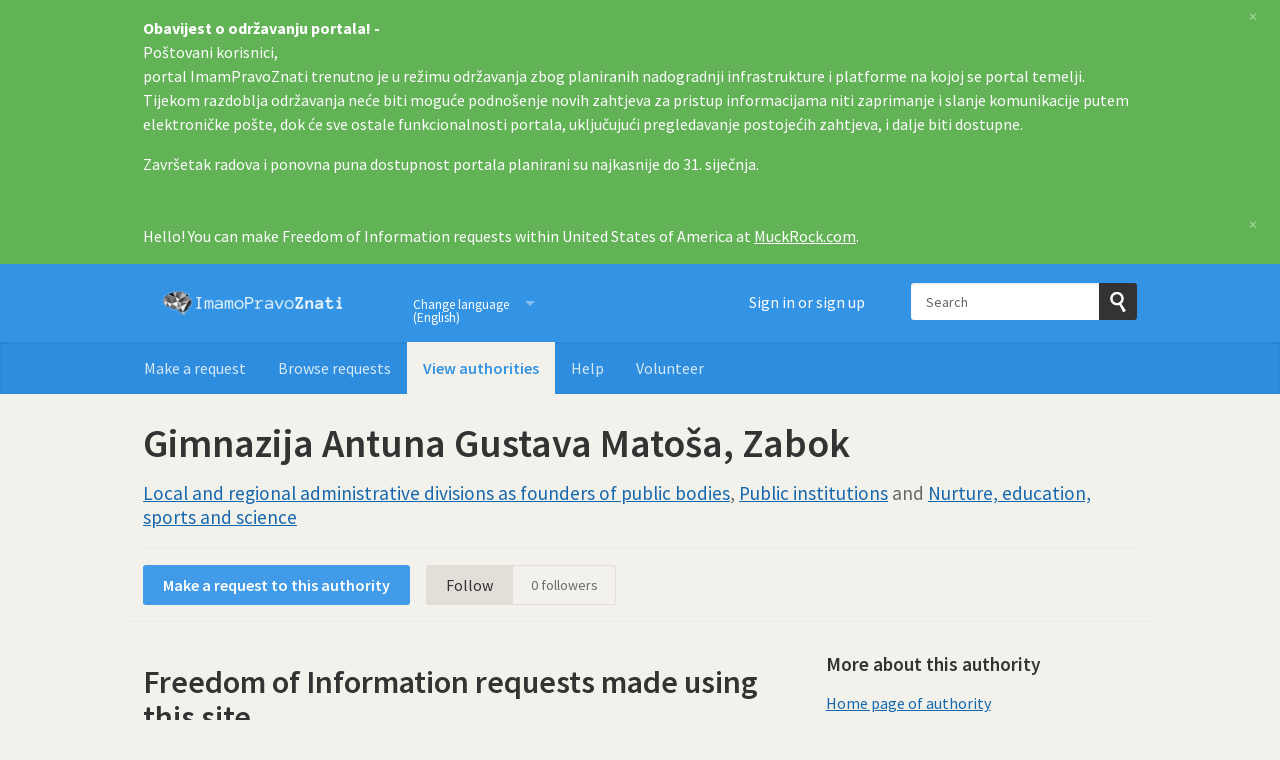

--- FILE ---
content_type: text/html; charset=utf-8
request_url: https://imamopravoznati.org/en/body/gimnazija_antuna_gustava_matosa_zabok
body_size: 5797
content:
<!DOCTYPE html>
<html lang="en" class="no-js">
  <head>
    <meta charset="utf-8">
    <meta name="csrf-param" content="authenticity_token" />
<meta name="csrf-token" />

    <title>
        Gimnazija Antuna Gustava Matoša, Zabok - view and make Freedom of Information requests - Imamo pravo znati
    </title>

    <link rel="shortcut icon" type="image/x-icon" href="/assets/favicon-afe76651f859e6a7b6b153def0358ae1b959842c02fdc46bc3adca58eb6395b2.ico" />


      <!--[if LTE IE 7]>
<link rel="stylesheet" media="all" href="/assets/responsive/application-lte-ie7-3a90c94501a388f4db0885356ce9eecdc7abfe96ef30259d664de4021c62ae76.css" title="Main" />
<![endif]-->

<!--[if IE 8]>
<link rel="stylesheet" media="all" href="/assets/responsive/application-ie8-d3211d1ceb64a377fcbe3e084ee8e30aec99e99147870091a1b008b6b8e351e0.css" title="Main" />
<![endif]-->

<!--[if IE 8]>
<link rel="stylesheet" media="all" href="/assets/responsive/application-ie8-d3211d1ceb64a377fcbe3e084ee8e30aec99e99147870091a1b008b6b8e351e0.css" title="Main" />
<![endif]-->

<!--[if GT IE 8]><!-->
<link rel="stylesheet" media="all" href="/assets/responsive/application-9e4eb37ca6707f012c675a2416a699a5ef075fb7a58c36caa94b43ee71017312.css" title="Main" />
<!--<![endif]-->

  <link rel="stylesheet" media="print" href="/assets/responsive/print-5515337b7df737e1523494a12aea4979743c6ccdf38f02e4d80f1a24a904564d.css" />


        <link rel="alternate" type="application/atom+xml" title="FOI requests to 'Gimnazija Antuna Gustava Matoša, Zabok'" href="https://imamopravoznati.org/en/feed/body/gimnazija_antuna_gustava_matosa_zabok">
          <link rel="alternate" type="application/json" title="JSON version of FOI requests to 'Gimnazija Antuna Gustava Matoša, Zabok'" href="https://imamopravoznati.org/en/feed/body/gimnazija_antuna_gustava_matosa_zabok.json">
      <link rel="alternate" type="application/json" title="JSON version of this page" href="/en/body/gimnazija_antuna_gustava_matosa_zabok.json">

    <meta name="viewport" content="width=device-width, initial-scale=1.0" />
    
<meta property="og:site_name" content="Imamo pravo znati" />

  <meta property="og:title" content="Gimnazija Antuna Gustava Matoša, Zabok - view and make Freedom of Information requests" />
  <meta property="og:type" content="article" />



<meta property="og:image" content="https://imamopravoznati.org/assets/logo-opengraph-7364e4f88fa3b9c60585896328afc549e121122d9e60b50dae573856772700f1.png" />
<meta property="og:url" content="https://imamopravoznati.org/en/body/gimnazija_antuna_gustava_matosa_zabok" />
<meta property="og:image:width" content="256" />
<meta property="og:image:height" content="256" />

    <link href='//fonts.googleapis.com/css?family=Source+Sans+Pro:400,600,700,400italic' rel='stylesheet' type='text/css'>

  <link rel="apple-touch-icon" sizes="57x57" href="/assets/apple-touch-icon-57x57-304bd40da32195818bca2e18ca98fdc3a49888b576ce34af4cb6d6c892adf6a6.png" />
  <link rel="apple-touch-icon" sizes="60x60" href="/assets/apple-touch-icon-60x60-4d5d77febe927a43b18fb847478dc95edbf17b7d8495f68acab043e85718581e.png" />
  <link rel="apple-touch-icon" sizes="72x72" href="/assets/apple-touch-icon-72x72-31289f93cc88a550f49fff3e7c7a7917a2d08d8b1e27d93f79d59bb8736047cc.png" />
  <link rel="apple-touch-icon" sizes="76x76" href="/assets/apple-touch-icon-76x76-57649f2fe461cedab452e1653f895354409cd9b7f64151459c1354c0888a0c49.png" />
  <link rel="apple-touch-icon" sizes="114x114" href="/assets/apple-touch-icon-114x114-d68b5eeeb0a995c1192621999096b11984755cdfc4409deb89f3b35b5e12070a.png" />
  <link rel="apple-touch-icon" sizes="120x120" href="/assets/apple-touch-icon-120x120-8a239d5ee0f2f2f19237d1c1456b3954fc59279a4abf766b512e4a0f481b8a57.png" />
  <link rel="apple-touch-icon" sizes="144x144" href="/assets/apple-touch-icon-144x144-798d38e2c500eb26a604205b3e219330442127e8b09c0bea8b4a9a64b1807807.png" />
  <link rel="apple-touch-icon" sizes="152x152" href="/assets/apple-touch-icon-152x152-9c4fc8071aba0792e2b4bc4545a7ab73c8d91febcedd0eeb9fd068f9e20b2080.png" />
  <link rel="apple-touch-icon" sizes="180x180" href="/assets/apple-touch-icon-180x180-19e51deb3c587b182086e7bd3b8858ef6401808376234870308d8ef869d84cfe.png" />
<link rel="icon" type="image/png" href="/assets/favicon-32x32-215bb6a85e6b72ea0070966acac11dc2f4f18c6b179fc8799bb98b0b2989b48e.png" sizes="32x32">
<link rel="icon" type="image/png" href="/assets/android-chrome-192x192-b7acfae912c5e7cdf83f33f385587f0b66242b3469a28badf839c5e16ad43ed3.png" sizes="192x192">
<link rel="icon" type="image/png" href="/assets/favicon-96x96-eff95a88a9abaec5a521de2fec7677360a21811e4ee07b05000302533992d6fe.png" sizes="96x96">
<link rel="icon" type="image/png" href="/assets/favicon-16x16-e38ba65468d18740d207daf98636545a4131fa37a2d3a6bc251c055f2d1d07f2.png" sizes="16x16">
<link rel="manifest" href="/assets/manifest-e83baaa6f19a46b1b8722ecc1556029a61b4a6a7e173e21d963822432433b8b6.json">
<meta name="msapplication-TileColor" content="#da532c">
<meta name="msapplication-TileImage" content="/assets/mstile-144x144-255eacfff7df363a8d9b7c39fe04c4cdde301ccc79647ffd9c68ff1d853cd329.png">
<meta name="msapplication-config" content="/assets/browserconfig-d192bb83a2aa383764622bbd1dcf8fdd99b5243f65ae35b8e0d0002d23cf22b0.xml">
<meta name="theme-color" content="#ffffff">

<meta name="google-site-verification" content="INSERT_CODE_HERE" />

    <!-- Replace the html tag's no-js class with js -->
    <script type="70bf091cfafaae5c725a680d-text/javascript">
      (function(H){
        H.className = H.className.replace(/\bno-js\b/,'js-loaded')
      })(document.documentElement);
    </script>
    
  </head>
  <body class=" ">
    <div class="entirebody">

    <a href="#content" class="show-with-keyboard-focus-only skip-to-link" tabindex="0">Skip to content</a>
      <!-- begin popups -->
        <div class="popup popup--popup popup--standard" role="alert" id="standard-popup">
  <div class="row">
    <div class="popup__content">
      <strong>Obavijest o održavanju portala! - </strong>
      <p>Poštovani korisnici,<br>
portal ImamPravoZnati trenutno je u režimu održavanja zbog planiranih nadogradnji infrastrukture i platforme na kojoj se portal temelji.<br>
Tijekom razdoblja održavanja neće biti moguće podnošenje novih zahtjeva za pristup informacijama niti zaprimanje i slanje komunikacije putem elektroničke pošte, dok će sve ostale funkcionalnosti portala, uključujući pregledavanje postojećih zahtjeva, i dalje biti dostupne.
</p><p>
Završetak radova i ponovna puna dostupnost portala planirani su najkasnije do 31. siječnja.
</p>
      <a class="popup__close js-popup__close" aria-label="Close" data-remote="true" rel="nofollow" data-method="delete" href="/en/announcements/9">
        <span aria-hidden="true">&times;</span>
</a>    </div>
  </div>
</div>

        <div id="country-message">
        </div>
      <!-- end popups -->

      <div class="only-show-for-print">
  <p class="print-information">Printed from https://imamopravoznati.org/en/body/gimnazija_antuna_gustava_matosa_zabok on January 24, 2026 10:58</p>
</div>
<div id="banner" class="banner " role="banner">
  <div id="banner_inner" class="banner_inner">
    <div id="banner_content" class="banner_content">
      <div class="banner_site-title">
        <h1><a id="logo" class="site-title__logo" href="/en">Imamo pravo znati</a></h1>
      </div>

      <div class="rsp_menu_button">
        <a href="#banner" class="open"> <i class="icon-menu"></i> Menu </a>
        <a href="#" class="close"> <i class="icon-menu"></i> Close </a>
      </div>

      <div id="user_locale_switcher" class="locale-list">
    <p class="locale-list-trigger ">
      <strong class="current-locale">Change language (English)</strong>
    </p>

    <ul class="available-languages">
        <li class="available-languages__item">
          <a href="/body/gimnazija_antuna_gustava_matosa_zabok">Hrvatski</a>
        </li>
    </ul>
  </div>

        <div id="logged_in_bar" class="logged_in_bar account-link-menu-item">
  <a class="sign_in_link" href="/en/profile/sign_in?r=%2Fen%2Fbody%2Fgimnazija_antuna_gustava_matosa_zabok">Sign in or sign up</a>
</div>

      <div id="navigation_search" class="navigation_search">
        <form id="navigation_search_form" class="navigation_search_form" method="get" action="/en/search" role="search">
          <label class="visually-hidden" for="navigation_search_button">
            Search
          </label>
          <input type="search" name="query" id="navigation_search_button" class="navigation_search_button" placeholder="Search" title="type your search term here" />
          <button type="submit">
            <span class="visually-hidden">
              Submit Search
            </span>
          </button>
        </form>
      </div>
    </div>

    <div id="topnav" class="topnav ">
  <ul id="navigation" class="navigation" role="navigation">

      <li class="">
  <a id="make-request-link" href="/en/select_authority">Make a request</a>
</li>

<li class="">
  <a href="/en/list/successful">Browse requests</a>
</li>

<li class="selected">
  <a href="/en/body/list/all">View authorities</a>
</li>


<li class="">
  <a href="/en/help/about">Help</a>
</li>

<li class="">
  <a href="/en/help/volunteers">Volunteer</a>
</li>

  </ul>
</div>

  </div>
</div>



      <div id="wrapper">
        <div id="content" role="main">

          <div id="public_body_show" class="controller_public_body">
            

<div class="authority__header">
  <h1>Gimnazija Antuna Gustava Matoša, Zabok</h1>

  <p class="authority__header__subtitle">
    <a href="/en/body/list/samouprava">Local and regional administrative divisions as founders of public bodies</a>, <a href="/en/body/list/javne-ustanove">Public institutions</a> and <a href="/en/body/list/obrazovanje">Nurture, education, sports and science</a>
  </p>



  <div class="authority__header__action-bar-container">
    <div class="authority__header__action-bar">
      <div class="action-bar__make-request">
          <a class="link_button_green make-request__action" href="/en/new/gimnazija_antuna_gustava_matosa_zabok">Make a request to this authority</a>
      </div>

      <div class="action-bar__follow">
        <div class="action-bar__follow-button">
            <div class="feed_link">
              <a class="link_button_green track__action" href="/en/track/body/gimnazija_antuna_gustava_matosa_zabok">Follow</a>
            </div>
        </div>

        <div class="action-bar__follower-count">
          <span id="follow_count">0</span> followers
        </div>
      </div>
    </div>
  </div>
</div>

<div class="authority__body">
  <div class="authority__body__foi-results">
          <h2>Freedom of Information requests made using this site</h2>
          <p>Nobody has made any Freedom of Information requests to Gimnazija Antuna Gustava Matoša, Zabok using this site yet.</p>


      

        <p></p>

  </div>

  <div class="authority__body__sidebar"role="complementary">

    <h2>More about this authority</h2>

  <a href="http://www.gimagm.hr">Home page of authority</a><br>




<!-- MozaikVeza.hr tag is mozaikveza:slug-url -->
  <!-- tag_value is "slug-url" -->
  <a onclick="if (!window.__cfRLUnblockHandlers) return false; if (ga) { ga(&#39;send&#39;,&#39;event&#39;,&#39;Outbound Link&#39;,&#39;Mozaik veza Exit&#39;,&#39;Authority sidebar&#39;,1) };" href="https://www.mozaikveza.hr/entity/gimnazija-antuna-gustava-matosa" data-cf-modified-70bf091cfafaae5c725a680d-="">Pogledaj na MozaikVeza.hr</a><br>






<a href="/en/body/gimnazija_antuna_gustava_matosa_zabok/view_email">View FOI email address</a><br>

<a href="/en/change_request/new/gimnazija_antuna_gustava_matosa_zabok">Ask us to update FOI email</a><br>

<!-- VAT number tag is oib:xxxxxxxxxxx -->
  <!-- tag_value is "xxxxxxxxxxx" -->
  <a onclick="if (!window.__cfRLUnblockHandlers) return false; if (ga) { ga(&#39;send&#39;,&#39;event&#39;,&#39;Outbound Link&#39;,&#39;TJV PristupInfo Exit&#39;,&#39;Authority sidebar&#39;,1) };" href="https://tjv.pristupinfo.hr/?search=90817200215" data-cf-modified-70bf091cfafaae5c725a680d-="">Find contact details at FOI Authorities Registry</a><br>


  </div>

</div>

          </div>
          <div style="clear:both"></div>
        </div>
      </div>

      <div class="mysoc-footer" role="contentinfo">
    <div class="row">

        <div class="col-sm-5">
            <h2 class="mysoc-footer__site-name">Imamo pravo znati</h2>
            <div class="mysoc-footer__site-description">
                <p>A site to help anyone submit a Freedom of Information request. Imamo pravo znati also publishes and archives requests and responses, building a massive archive of information.</p>
                <p><a href="/en/help/credits#volunteers">Run by Volunteers</a> and powered by <a href="/en/help/alaveteli">Alaveteli</a>.</p>
                <p>Dedicated to all of you who want to investigate!.</p>
            </div>
        </div>

        <div class="col-sm-4">
            <nav class="mysoc-footer__links">
                <ul>
                    <li role="presentation"><a href="/en/select_authority">Make a request</a></li>
                    <li role="presentation"><a href="/en/list/successful">Browse requests</a></li>
                    <li role="presentation"><a href="/en/body/list/all">View authorities</a></li>
                    <li role="presentation"><a href="/en/pro">Journalist?</a></li>
                </ul>
                <ul>
                    <li role="presentation"><a href="/en/help">Help</a></li>
                    <li role="presentation"><a href="/en/help/contact">Contact us</a></li>
                    <li role="presentation"><a href="/en/help/volunteers">Become a volunteer</a></li>
                    <li role="presentation"><a href="/en/help/privacy">Privacy and cookies</a></li>
                    <li role="presentation"><a href="/en/help/api">API</a></li>
                </ul>
            </nav>
        </div>

        <div class="col-sm-3">
            <div class="mysoc-footer__donate">
                <p>Your donations keep this site and others like it running</p>
                <a href="https://gong.hr/tko-smo/podrzi-gong?utm_campaign=mysoc_footer&amp;utm_content=footer+donate+now&amp;utm_medium=link&amp;utm_source=imamopravoznati" class="mysoc-footer__donate__button">Donate now</a>
            </div>
        </div>
    </div>
    <hr class="mysoc-footer__divider" role="presentation">
    <div class="row">
        <div class="col-sm-5">
            <div class="mysoc-footer__orgs">
                <p class="mysoc-footer__org">
                    Project by
                    <a href="https://codeforcroatia.org/?utm_source=imamopravoznati&amp;utm_content=footer+logo&amp;utm_medium=link&amp;utm_campaign=cfc_footer" target="_blank" target="_blank" class="mysoc-footer__org__logo mysoc-footer__org__logo--mysociety">Code for Croatia</a>
                </p>
            </div>
        </div>

        <div class="col-sm-4">
            <div class="mysoc-footer__legal">
                <p>
                    <a href="https://codeforcroatia.org?utm_source=imamopravoznati&amp;utm_content=footer+full+legal+details&amp;utm_medium=link&amp;utm_campaign=cfc_footer" target="_blank">Code for Croatia</a>
                    is an informal hactivist group that
                    unites citizens, developers, activits, entrepreneurs
                    to build things that makes local community life easier.
                </p>
            </div>
        </div>

        <div class="col-sm-3">
            <ul class="mysoc-footer__badges">
                <li role="presentation"><a href="https://github.com/codeforcroatia/imamopravoznati-theme" target="_blank" class="mysoc-footer__badge mysoc-footer__badge--github">Github</a></li>
                <li role="presentation">
                  <a href="https://twitter.com/imamopravoznati" target="_blank" class="mysoc-footer__badge mysoc-footer__badge--twitter" onclick="if (!window.__cfRLUnblockHandlers) return false; if (ga) { ga(&#39;send&#39;,&#39;event&#39;,&#39;Outbound Link&#39;,&#39;Twitter Exit&#39;,&#39;Footer link&#39;,1) };" data-cf-modified-70bf091cfafaae5c725a680d-="">@imamopravoznati</a>
                </li>
                <li role="presentation"><a href="https://facebook.com/programirajzahrvatsku" target="_blank" class="mysoc-footer__badge mysoc-footer__badge--facebook" onclick="if (!window.__cfRLUnblockHandlers) return false; if (ga) { ga(&#39;send&#39;,&#39;event&#39;,&#39;Outbound Link&#39;,&#39;Facebook Exit&#39;,&#39;Footer link&#39;,1) };" data-cf-modified-70bf091cfafaae5c725a680d-="">Facebook</a></li>
            </ul>
        </div>

    </div>
</div>

    </div>

      <!-- Google tag (gtag.js) - Google Analytics GA 4-->
  <script async src="https://www.googletagmanager.com/gtag/js?id=G-P5CEPXK547" type="70bf091cfafaae5c725a680d-text/javascript"></script>
  <script type="70bf091cfafaae5c725a680d-text/javascript">
    window.dataLayer = window.dataLayer || [];
    function gtag(){dataLayer.push(arguments);}
    gtag('js', new Date());

    gtag('config', 'G-P5CEPXK547', { 'anonymize_ip': true });
  </script>


    <script src="/assets/application-1f9beb9e19b93657b96720dff35a2b2778148d4a8fce41f9c7b557637c732ac3.js" type="70bf091cfafaae5c725a680d-text/javascript"></script>

    

    <script type="70bf091cfafaae5c725a680d-text/javascript">
  jQuery('#user_locale_switcher').find('.locale-list-trigger').each(function() {
    jQuery(this).click(function(){
      jQuery(this).parent().toggleClass('active');
    });
  });
</script>


<script defer src='https://static.cloudflareinsights.com/beacon.min.js' data-cf-beacon='{"token": "4bdc425f45cb464694c21700cb0fbec3"}' type="70bf091cfafaae5c725a680d-text/javascript"></script>


    <a href="#content" class="show-with-keyboard-focus-only skip-to-link">
      Back to content
    </a>
  <script src="/cdn-cgi/scripts/7d0fa10a/cloudflare-static/rocket-loader.min.js" data-cf-settings="70bf091cfafaae5c725a680d-|49" defer></script><script defer src="https://static.cloudflareinsights.com/beacon.min.js/vcd15cbe7772f49c399c6a5babf22c1241717689176015" integrity="sha512-ZpsOmlRQV6y907TI0dKBHq9Md29nnaEIPlkf84rnaERnq6zvWvPUqr2ft8M1aS28oN72PdrCzSjY4U6VaAw1EQ==" data-cf-beacon='{"version":"2024.11.0","token":"4bdc425f45cb464694c21700cb0fbec3","r":1,"server_timing":{"name":{"cfCacheStatus":true,"cfEdge":true,"cfExtPri":true,"cfL4":true,"cfOrigin":true,"cfSpeedBrain":true},"location_startswith":null}}' crossorigin="anonymous"></script>
</body>
</html>
